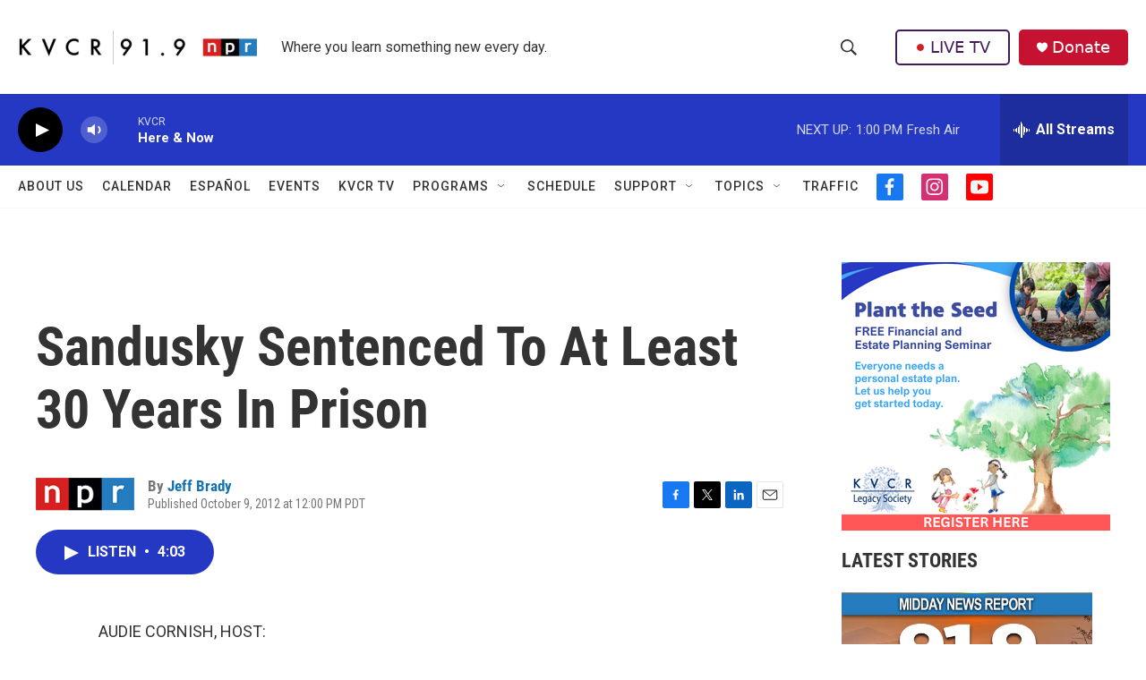

--- FILE ---
content_type: text/html; charset=utf-8
request_url: https://www.google.com/recaptcha/api2/aframe
body_size: 258
content:
<!DOCTYPE HTML><html><head><meta http-equiv="content-type" content="text/html; charset=UTF-8"></head><body><script nonce="D05FdrJgwiMwpw_MEZlQFQ">/** Anti-fraud and anti-abuse applications only. See google.com/recaptcha */ try{var clients={'sodar':'https://pagead2.googlesyndication.com/pagead/sodar?'};window.addEventListener("message",function(a){try{if(a.source===window.parent){var b=JSON.parse(a.data);var c=clients[b['id']];if(c){var d=document.createElement('img');d.src=c+b['params']+'&rc='+(localStorage.getItem("rc::a")?sessionStorage.getItem("rc::b"):"");window.document.body.appendChild(d);sessionStorage.setItem("rc::e",parseInt(sessionStorage.getItem("rc::e")||0)+1);localStorage.setItem("rc::h",'1769025698040');}}}catch(b){}});window.parent.postMessage("_grecaptcha_ready", "*");}catch(b){}</script></body></html>